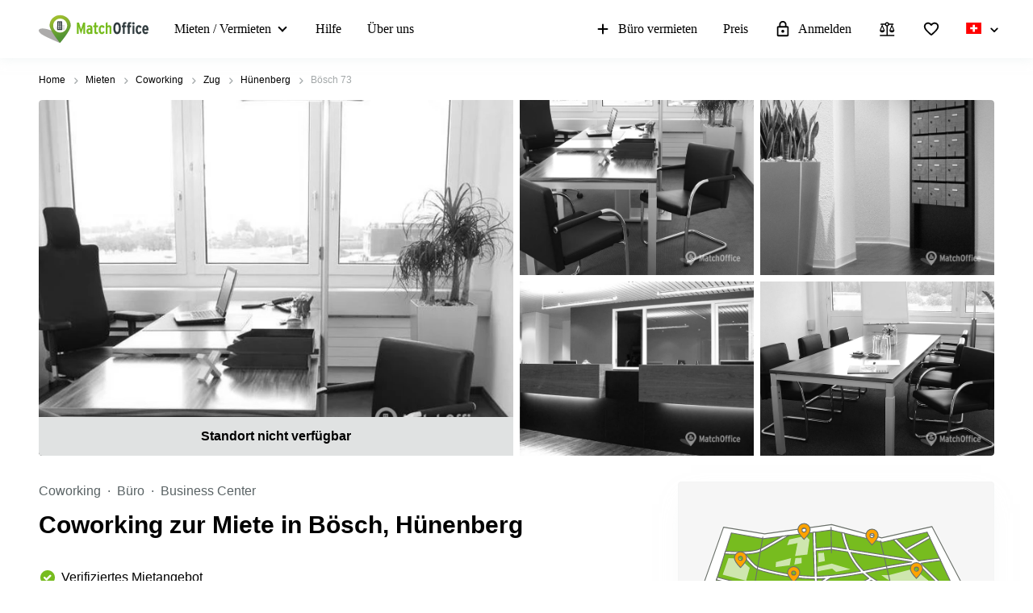

--- FILE ---
content_type: image/svg+xml
request_url: https://storage.googleapis.com/lb-assets-eu/common/facility_image/31/wC.svg
body_size: 1829
content:
<svg width="25" height="25" viewBox="0 0 25 25" xmlns="http://www.w3.org/2000/svg">
<mask id="mask0_10_1366" style="mask-type:alpha" maskUnits="userSpaceOnUse" x="0" y="0" width="25" height="25">
<rect x="0.946289" y="0.292847" width="24" height="24" />
</mask>
<g mask="url(#mask0_10_1366)">
<path d="M5.70652 22.012V15.0751H5.02826C4.73692 15.0751 4.49271 14.9804 4.29563 14.791C4.09854 14.6017 4 14.367 4 14.0871V9.06304C4 8.53191 4.19362 8.08031 4.58087 7.70826C4.96812 7.33619 5.43813 7.15015 5.99091 7.15015H9.22891C9.78169 7.15015 10.2517 7.33619 10.6389 7.70826C11.0262 8.08031 11.2198 8.53191 11.2198 9.06304V14.0871C11.2198 14.367 11.1213 14.6017 10.9242 14.791C10.7271 14.9804 10.4829 15.0751 10.1916 15.0751H9.5133V22.012C9.5133 22.292 9.41476 22.5266 9.21768 22.716C9.02059 22.9053 8.77638 23 8.48504 23H6.73478C6.44344 23 6.19923 22.9053 6.00214 22.716C5.80506 22.5266 5.70652 22.292 5.70652 22.012ZM7.60991 6.03601C7.02795 6.03601 6.5324 5.83948 6.12328 5.4464C5.71415 5.0533 5.50958 4.57718 5.50958 4.01802C5.50958 3.45887 5.71415 2.98274 6.12328 2.58964C6.5324 2.19655 7.02795 2 7.60991 2C8.19187 2 8.68741 2.19655 9.09654 2.58964C9.50567 2.98274 9.71023 3.45887 9.71023 4.01802C9.71023 4.57718 9.50567 5.0533 9.09654 5.4464C8.68741 5.83948 8.19187 6.03601 7.60991 6.03601ZM16.4269 22.012V16.7147H14.7204C14.385 16.7147 14.1126 16.5819 13.9033 16.3164C13.694 16.0508 13.6447 15.7569 13.7556 15.4345L15.9369 8.43662C16.0668 8.02368 16.3064 7.70604 16.6557 7.48368C17.0049 7.26133 17.4027 7.15015 17.849 7.15015C18.2953 7.15015 18.6931 7.26133 19.0423 7.48368C19.3916 7.70604 19.6312 8.02368 19.7612 8.43662L21.9424 15.4345C22.0533 15.7569 22.004 16.0508 21.7947 16.3164C21.5854 16.5819 21.3131 16.7147 20.9776 16.7147H19.2711V22.012C19.2711 22.292 19.1725 22.5266 18.9755 22.716C18.7784 22.9053 18.5342 23 18.2428 23H17.4552C17.1639 23 16.9197 22.9053 16.7226 22.716C16.5255 22.5266 16.4269 22.292 16.4269 22.012ZM17.849 6.03601C17.267 6.03601 16.7715 5.83948 16.3624 5.4464C15.9533 5.0533 15.7487 4.57718 15.7487 4.01802C15.7487 3.45887 15.9533 2.98274 16.3624 2.58964C16.7715 2.19655 17.267 2 17.849 2C18.431 2 18.9265 2.19655 19.3356 2.58964C19.7448 2.98274 19.9493 3.45887 19.9493 4.01802C19.9493 4.57718 19.7448 5.0533 19.3356 5.4464C18.9265 5.83948 18.431 6.03601 17.849 6.03601Z" />
</g>
</svg>


--- FILE ---
content_type: image/svg+xml
request_url: https://storage.googleapis.com/lb-assets-eu/common/facility_image/252/meetingRooms.svg
body_size: 3011
content:
<svg width="25" height="25" viewBox="0 0 25 25" xmlns="http://www.w3.org/2000/svg">
<mask id="mask0_30_2359" style="mask-type:alpha" maskUnits="userSpaceOnUse" x="0" y="0" width="25" height="25">
<rect x="0.0371094" y="0.891357" width="24" height="24" />
</mask>
<g mask="url(#mask0_30_2359)">
<path d="M1.28711 16.6413V16.2683C1.28711 15.4003 1.74769 14.8289 2.66886 14.5539C3.59001 14.2789 4.37943 14.1414 5.03711 14.1414C5.69479 14.1414 6.48421 14.2789 7.40536 14.5539C8.32651 14.8289 8.78708 15.4003 8.78708 16.2683V16.6413H1.28711ZM5.03711 12.6413C4.55121 12.6413 4.13808 12.4711 3.79771 12.1308C3.45733 11.7904 3.28713 11.3773 3.28713 10.8914C3.28713 10.4055 3.45733 9.99233 3.79771 9.65196C4.13808 9.31158 4.55121 9.14139 5.03711 9.14139C5.52301 9.14139 5.93614 9.31158 6.27651 9.65196C6.61689 9.99233 6.78708 10.4055 6.78708 10.8914C6.78708 11.3773 6.61689 11.7904 6.27651 12.1308C5.93614 12.4711 5.52301 12.6413 5.03711 12.6413ZM9.89481 14.1433C9.73584 14.1433 9.59674 14.0837 9.47751 13.9644C9.35829 13.8452 9.29869 13.7061 9.29869 13.5471C9.29869 13.46 9.35765 13.3202 9.47558 13.1279C9.60252 12.9548 9.68778 12.7619 9.73136 12.5491C9.77494 12.3362 9.79673 12.1208 9.79673 11.9028C9.79673 11.6848 9.77334 11.4714 9.72656 11.2624C9.67976 11.0535 9.5929 10.8657 9.46598 10.699C9.41355 10.6331 9.37096 10.5639 9.33821 10.4914C9.30544 10.4188 9.28906 10.343 9.28906 10.2639C9.28906 10.0925 9.34547 9.95035 9.45828 9.83754C9.5711 9.72472 9.71501 9.66831 9.89001 9.66831C9.99769 9.66831 10.0953 9.6994 10.1828 9.76156C10.2703 9.82375 10.3461 9.89843 10.4102 9.98561C10.5948 10.26 10.7374 10.5616 10.8381 10.8906C10.9387 11.2196 10.989 11.5564 10.989 11.901C10.989 12.2497 10.9403 12.5866 10.8429 12.9116C10.7455 13.2366 10.6044 13.5413 10.4198 13.826C10.3543 13.9106 10.2789 13.9846 10.1937 14.0481C10.1086 14.1115 10.0089 14.1433 9.89481 14.1433ZM11.9333 16.1875C11.7623 16.1875 11.6177 16.131 11.4993 16.0181C11.3809 15.9052 11.3217 15.7624 11.3217 15.5898C11.3217 15.5101 11.3381 15.4343 11.3709 15.3625C11.4037 15.2906 11.4462 15.2221 11.4987 15.1567C11.9025 14.6837 12.2022 14.167 12.3977 13.6067C12.5932 13.0465 12.691 12.4747 12.691 11.8914C12.691 11.308 12.5932 10.7388 12.3977 10.1837C12.2022 9.62855 11.9025 9.11766 11.4987 8.65099C11.4462 8.58462 11.4037 8.51826 11.3709 8.45189C11.3381 8.38552 11.3217 8.31252 11.3217 8.23289C11.3217 8.06034 11.378 7.91509 11.4907 7.79714C11.6033 7.67921 11.7457 7.62024 11.9179 7.62024C12.0133 7.62024 12.1019 7.64043 12.1837 7.68081C12.2654 7.7212 12.3384 7.77664 12.4025 7.84714C12.9037 8.43156 13.2758 9.07125 13.5188 9.76621C13.7618 10.4612 13.8833 11.1692 13.8833 11.8902C13.8833 12.6113 13.7586 13.3206 13.5092 14.0181C13.2599 14.7156 12.891 15.3599 12.4025 15.951C12.3384 16.0215 12.2683 16.0785 12.1924 16.1221C12.1164 16.1657 12.03 16.1875 11.9333 16.1875ZM15.2871 16.6413V16.2683C15.2871 15.4003 15.7477 14.8289 16.6689 14.5539C17.59 14.2789 18.3794 14.1414 19.0371 14.1414C19.6948 14.1414 20.4842 14.2789 21.4054 14.5539C22.3265 14.8289 22.7871 15.4003 22.7871 16.2683V16.6413H15.2871ZM19.0371 12.6413C18.5512 12.6413 18.1381 12.4711 17.7977 12.1308C17.4573 11.7904 17.2871 11.3773 17.2871 10.8914C17.2871 10.4055 17.4573 9.99233 17.7977 9.65196C18.1381 9.31158 18.5512 9.14139 19.0371 9.14139C19.523 9.14139 19.9361 9.31158 20.2765 9.65196C20.6169 9.99233 20.7871 10.4055 20.7871 10.8914C20.7871 11.3773 20.6169 11.7904 20.2765 12.1308C19.9361 12.4711 19.523 12.6413 19.0371 12.6413Z" />
</g>
</svg>
